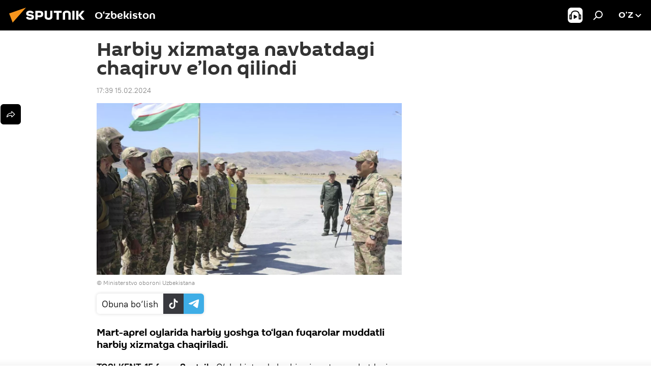

--- FILE ---
content_type: text/html; charset=utf-8
request_url: https://oz.sputniknews.uz/20240215/harbiy-xizmat-chaqiruv-42510539.html
body_size: 16321
content:
<!DOCTYPE html><html lang="uz" data-lang="uzb" data-charset="Uzbek-Latin" dir="ltr"><head prefix="og: http://ogp.me/ns# fb: http://ogp.me/ns/fb# article: http://ogp.me/ns/article#"><title>O‘zbekistonda harbiy xizmatga navbatdagi chaqiruv e’lon qilindi</title><meta name="description" content="Harbiy xizmatga yaroqli, shu jumladan, cheklovlar bilan yaroqli bo‘lgan hamda chaqirilish muddatini kechiktirish va chaqirilishdan ozod etilish huquqiga ega bo‘lmagan, biroq ushbu chaqiruv davrida O‘zbekiston Respublikasi Qurolli Kuchlari safiga chaqirilmaydigan fuqarolar safarbarlik chaqiruvi rezervi xizmatiga olinsin"><meta name="keywords" content="harbiy yoshga to‘lgan fuqarolar muddatli harbiy xizmat harbiy xizmatga chaqiruv armiya xizmat qilish"><meta http-equiv="X-UA-Compatible" content="IE=edge,chrome=1"><meta http-equiv="Content-Type" content="text/html; charset=utf-8"><meta name="robots" content="index, follow, max-image-preview:large"><meta name="viewport" content="width=device-width, initial-scale=1.0, maximum-scale=1.0, user-scalable=yes"><meta name="HandheldFriendly" content="true"><meta name="MobileOptimzied" content="width"><meta name="referrer" content="always"><meta name="format-detection" content="telephone=no"><meta name="format-detection" content="address=no"><link rel="alternate" type="application/rss+xml" href="https://oz.sputniknews.uz/export/rss2/archive/index.xml"><link rel="canonical" href="https://oz.sputniknews.uz/20240215/harbiy-xizmat-chaqiruv-42510539.html"><link rel="preload" as="image" href="https://cdn1.img.sputniknews.uz/img/07e6/08/15/27322290_67:0:1280:682_1920x0_80_0_0_684d3fed64d82621fcf33c3356ff6af2.jpg.webp" imagesrcset="https://cdn1.img.sputniknews.uz/img/07e6/08/15/27322290_67:0:1280:682_640x0_80_0_0_0d2e47e4dd6980eb68eca527b583cfad.jpg.webp 640w,https://cdn1.img.sputniknews.uz/img/07e6/08/15/27322290_67:0:1280:682_1280x0_80_0_0_78deb7acd735586bad1d2576a0448c6c.jpg.webp 1280w,https://cdn1.img.sputniknews.uz/img/07e6/08/15/27322290_67:0:1280:682_1920x0_80_0_0_684d3fed64d82621fcf33c3356ff6af2.jpg.webp 1920w"><link rel="preconnect" href="https://cdn1.img.sputniknews.uz/images/"><link rel="dns-prefetch" href="https://cdn1.img.sputniknews.uz/images/"><link rel="alternate" hreflang="uz-Cyrl" href="https://sputniknews.uz/20240215/harbiy-xizmat-chaqiruv-42510539.html"><link rel="alternate" hreflang="uz-Latn" href="https://oz.sputniknews.uz//20240215/harbiy-xizmat-chaqiruv-42510539.html"><link rel="alternate" hreflang="x-default" href="https://sputniknews.uz/20240215/harbiy-xizmat-chaqiruv-42510539.html"><link rel="apple-touch-icon" sizes="57x57" href="https://cdn1.img.sputniknews.uz/i/favicon/favicon-57x57.png"><link rel="apple-touch-icon" sizes="60x60" href="https://cdn1.img.sputniknews.uz/i/favicon/favicon-60x60.png"><link rel="apple-touch-icon" sizes="72x72" href="https://cdn1.img.sputniknews.uz/i/favicon/favicon-72x72.png"><link rel="apple-touch-icon" sizes="76x76" href="https://cdn1.img.sputniknews.uz/i/favicon/favicon-76x76.png"><link rel="apple-touch-icon" sizes="114x114" href="https://cdn1.img.sputniknews.uz/i/favicon/favicon-114x114.png"><link rel="apple-touch-icon" sizes="120x120" href="https://cdn1.img.sputniknews.uz/i/favicon/favicon-120x120.png"><link rel="apple-touch-icon" sizes="144x144" href="https://cdn1.img.sputniknews.uz/i/favicon/favicon-144x144.png"><link rel="apple-touch-icon" sizes="152x152" href="https://cdn1.img.sputniknews.uz/i/favicon/favicon-152x152.png"><link rel="apple-touch-icon" sizes="180x180" href="https://cdn1.img.sputniknews.uz/i/favicon/favicon-180x180.png"><link rel="icon" type="image/png" sizes="192x192" href="https://cdn1.img.sputniknews.uz/i/favicon/favicon-192x192.png"><link rel="icon" type="image/png" sizes="32x32" href="https://cdn1.img.sputniknews.uz/i/favicon/favicon-32x32.png"><link rel="icon" type="image/png" sizes="96x96" href="https://cdn1.img.sputniknews.uz/i/favicon/favicon-96x96.png"><link rel="icon" type="image/png" sizes="16x16" href="https://cdn1.img.sputniknews.uz/i/favicon/favicon-16x16.png"><link rel="manifest" href="/project_data/manifest.json?4"><meta name="msapplication-TileColor" content="#F4F4F4"><meta name="msapplication-TileImage" content="https://cdn1.img.sputniknews.uz/i/favicon/favicon-144x144.png"><meta name="theme-color" content="#F4F4F4"><link rel="shortcut icon" href="https://cdn1.img.sputniknews.uz/i/favicon/favicon.ico"><meta name="analytics:lang" content="uzb"><meta name="analytics:title" content="O‘zbekistonda harbiy xizmatga navbatdagi chaqiruv e’lon qilindi"><meta name="analytics:keyw" content="society, geo_zbekiston, keyword_arbijj, keyword_jangi_aror"><meta name="analytics:rubric" content=""><meta name="analytics:tags" content="Jamiyat, O‘zbekiston, harbiy, yangi qaror"><meta name="analytics:site_domain" content="oz.sputniknews.uz"><meta name="analytics:article_id" content="42510539"><meta name="analytics:url" content="https://oz.sputniknews.uz/20240215/harbiy-xizmat-chaqiruv-42510539.html"><meta name="analytics:p_ts" content="1708000740"><meta name="analytics:author" content="Sputnik O‘zbekiston"><meta name="analytics:isscroll" content="0"><meta property="og:url" content="https://oz.sputniknews.uz/20240215/harbiy-xizmat-chaqiruv-42510539.html"><meta property="og:title" content="Harbiy xizmatga navbatdagi chaqiruv e’lon qilindi"><meta property="og:description" content="Harbiy xizmatga yaroqli, shu jumladan, cheklovlar bilan yaroqli bo‘lgan hamda chaqirilish muddatini kechiktirish va chaqirilishdan ozod etilish huquqiga ega bo‘lmagan, biroq ushbu chaqiruv davrida O‘zbekiston Respublikasi Qurolli Kuchlari safiga chaqirilmaydigan fuqarolar safarbarlik chaqiruvi rezervi xizmatiga olinsin"><meta property="og:type" content="article"><meta property="og:site_name" content="Sputnik O‘zbekiston"><meta property="og:locale" content="uz_UZ"><meta property="og:image" content="https://cdn1.img.sputniknews.uz/img/07e6/08/15/27322290_67:0:1280:682_2072x0_60_0_0_86483b3aad110106e5efd748575592fd.jpg.webp"><meta property="og:image:width" content="2072"><meta name="relap-image" content="https://cdn1.img.sputniknews.uz/img/07e6/08/15/27322290_67:0:1280:682_2072x0_80_0_0_43911f8ed1e81b1f58539520d327c899.jpg.webp"><meta name="twitter:card" content="summary_large_image"><meta name="twitter:image" content="https://cdn1.img.sputniknews.uz/img/07e6/08/15/27322290_67:0:1280:682_2072x0_60_0_0_86483b3aad110106e5efd748575592fd.jpg.webp"><meta property="article:published_time" content="20240215T1739+0500"><meta property="article:author" content="Sputnik O‘zbekiston"><link rel="author" href="https://oz.sputniknews.uz"><meta property="article:section" content="Yangiliklar"><meta property="article:tag" content="Jamiyat"><meta property="article:tag" content="O‘zbekiston"><meta property="article:tag" content="harbiy"><meta property="article:tag" content="yangi qaror"><meta name="relap-entity-id" content="42510539"><link rel="amphtml" href="https://oz.sputniknews.uz/amp/20240215/harbiy-xizmat-chaqiruv-42510539.html"><link rel="preload" as="style" onload="this.onload=null;this.rel='stylesheet'" type="text/css" href="https://cdn1.img.sputniknews.uz/css/libs/fonts.min.css?911eb65935"><link rel="stylesheet" type="text/css" href="https://cdn1.img.sputniknews.uz/css/common.min.css?9149894256"><link rel="stylesheet" type="text/css" href="https://cdn1.img.sputniknews.uz/css/article.min.css?913fe17605"><script src="https://cdn1.img.sputniknews.uz/min/js/dist/head.js?9c9052ef3"></script><script data-iub-purposes="1">var _paq = _paq || []; (function() {var stackDomain = window.location.hostname.split('.').reverse();var domain = stackDomain[1] + '.' + stackDomain[0];_paq.push(['setCDNMask', new RegExp('cdn(\\w+).img.'+domain)]); _paq.push(['setSiteId', 'sputnik_uz']); _paq.push(['trackPageView']); _paq.push(['enableLinkTracking']); var d=document, g=d.createElement('script'), s=d.getElementsByTagName('script')[0]; g.type='text/javascript'; g.defer=true; g.async=true; g.src='//a.sputniknews.com/js/sputnik.js'; s.parentNode.insertBefore(g,s); } )();</script><script type="text/javascript" src="https://cdn1.img.sputniknews.uz/min/js/libs/banners/adfx.loader.bind.js?98d724fe2"></script><script>
                (window.yaContextCb = window.yaContextCb || []).push(() => {
                    replaceOriginalAdFoxMethods();
                    window.Ya.adfoxCode.hbCallbacks = window.Ya.adfoxCode.hbCallbacks || [];
                })
            </script><script>var endlessScrollFirst = 42510539; var endlessScrollUrl = '/services/article/infinity/'; var endlessScrollAlgorithm = ''; var endlessScrollQueue = [55435816, 55434686, 55434296, 55433328, 55432786, 55431677, 55431443, 55431030, 55430457, 55429157, 55428703, 55426403, 55425623, 55425229, 55424026];</script><script>var endlessScrollFirst = 42510539; var endlessScrollUrl = '/services/article/infinity/'; var endlessScrollAlgorithm = ''; var endlessScrollQueue = [55435816, 55434686, 55434296, 55433328, 55432786, 55431677, 55431443, 55431030, 55430457, 55429157, 55428703, 55426403, 55425623, 55425229, 55424026];</script></head><body id="body" data-ab="a" data-emoji="0" class="site_uz m-page-article "><div class="schema_org" itemscope="itemscope" itemtype="https://schema.org/WebSite"><meta itemprop="name" content="Sputnik O‘zbekiston"><meta itemprop="alternateName" content="Sputnik O‘zbekiston"><meta itemprop="description" content="Tezkor va rostgo‘y  mamlakat va jaxon yangiliklari haqida"><a itemprop="url" href="https://oz.sputniknews.uz" title="Sputnik O‘zbekiston"> </a><meta itemprop="image" content="https://oz.sputniknews.uz/i/logo/logo.png"></div><ul class="schema_org" itemscope="itemscope" itemtype="http://schema.org/BreadcrumbList"><li itemprop="itemListElement" itemscope="itemscope" itemtype="http://schema.org/ListItem"><meta itemprop="name" content="Sputnik O‘zbekiston"><meta itemprop="position" content="1"><meta itemprop="item" content="https://oz.sputniknews.uz"><a itemprop="url" href="https://oz.sputniknews.uz" title="Sputnik O‘zbekiston"> </a></li><li itemprop="itemListElement" itemscope="itemscope" itemtype="http://schema.org/ListItem"><meta itemprop="name" content="Yangiliklar"><meta itemprop="position" content="2"><meta itemprop="item" content="https://oz.sputniknews.uz/20240215/"><a itemprop="url" href="https://oz.sputniknews.uz/20240215/" title="Yangiliklar"> </a></li><li itemprop="itemListElement" itemscope="itemscope" itemtype="http://schema.org/ListItem"><meta itemprop="name" content="Harbiy xizmatga navbatdagi chaqiruv e’lon qilindi"><meta itemprop="position" content="3"><meta itemprop="item" content="https://oz.sputniknews.uz/20240215/harbiy-xizmat-chaqiruv-42510539.html"><a itemprop="url" href="https://oz.sputniknews.uz/20240215/harbiy-xizmat-chaqiruv-42510539.html" title="Harbiy xizmatga navbatdagi chaqiruv e’lon qilindi"> </a></li></ul><div class="container"><div class="banner m-before-header m-article-desktop" data-position="article_desktop_header" data-infinity="1"><aside class="banner__content"></aside></div><div class="banner m-before-header m-article-mobile" data-position="article_mobile_header" data-infinity="1"><aside class="banner__content"></aside></div></div><div class="page" id="page"><div id="alerts"><script type="text/template" id="alertAfterRegisterTemplate">
                    
                        <div class="auth-alert m-hidden" id="alertAfterRegister">
                            <div class="auth-alert__text">
                                <%- data.success_title %> <br />
                                <%- data.success_email_1 %>
                                <span class="m-email"></span>
                                <%- data.success_email_2 %>
                            </div>
                            <div class="auth-alert__btn">
                                <button class="form__btn m-min m-black confirmEmail">
                                    <%- data.send %>
                                </button>
                            </div>
                        </div>
                    
                </script><script type="text/template" id="alertAfterRegisterNotifyTemplate">
                    
                        <div class="auth-alert" id="alertAfterRegisterNotify">
                            <div class="auth-alert__text">
                                <%- data.golink_1 %>
                                <span class="m-email">
                                    <%- user.mail %>
                                </span>
                                <%- data.golink_2 %>
                            </div>
                            <% if (user.registerConfirmCount <= 2 ) {%>
                                <div class="auth-alert__btn">
                                    <button class="form__btn m-min m-black confirmEmail">
                                        <%- data.send %>
                                    </button>
                                </div>
                            <% } %>
                        </div>
                    
                </script></div><div class="anchor" id="anchor"><div class="header " id="header"><div class="m-relative"><div class="container m-header"><div class="header__wrap"><div class="header__name"><div class="header__logo"><a href="/" title="Sputnik O‘zbekiston"><svg xmlns="http://www.w3.org/2000/svg" width="176" height="44" viewBox="0 0 176 44" fill="none"><path class="chunk_1" fill-rule="evenodd" clip-rule="evenodd" d="M45.8073 18.3817C45.8073 19.5397 47.1661 19.8409 49.3281 20.0417C54.1074 20.4946 56.8251 21.9539 56.8461 25.3743C56.8461 28.7457 54.2802 30.9568 48.9989 30.9568C44.773 30.9568 42.1067 29.1496 41 26.5814L44.4695 24.5688C45.3754 25.9277 46.5334 27.0343 49.4005 27.0343C51.3127 27.0343 52.319 26.4296 52.319 25.5751C52.319 24.5665 51.6139 24.2163 48.3942 23.866C43.7037 23.3617 41.3899 22.0029 41.3899 18.5824C41.3899 15.9675 43.3511 13 48.9359 13C52.9611 13 55.6274 14.8095 56.4305 17.1746L53.1105 19.1358C53.0877 19.1012 53.0646 19.0657 53.041 19.0295C52.4828 18.1733 51.6672 16.9224 48.6744 16.9224C46.914 16.9224 45.8073 17.4758 45.8073 18.3817ZM67.4834 13.3526H59.5918V30.707H64.0279V26.0794H67.4484C72.1179 26.0794 75.0948 24.319 75.0948 19.6401C75.0854 15.3138 72.6199 13.3526 67.4834 13.3526ZM67.4834 22.206H64.0186V17.226H67.4834C69.8975 17.226 70.654 18.0291 70.654 19.6891C70.6587 21.6527 69.6524 22.206 67.4834 22.206ZM88.6994 24.7206C88.6994 26.2289 87.4924 27.0857 85.3794 27.0857C83.3178 27.0857 82.1597 26.2289 82.1597 24.7206V13.3526H77.7236V25.0264C77.7236 28.6477 80.7425 30.9615 85.4704 30.9615C89.9999 30.9615 93.1168 28.8601 93.1168 25.0264V13.3526H88.6808L88.6994 24.7206ZM136.583 13.3526H132.159V30.7023H136.583V13.3526ZM156.097 13.3526L149.215 21.9235L156.45 30.707H151.066L144.276 22.4559V30.707H139.85V13.3526H144.276V21.8021L151.066 13.3526H156.097ZM95.6874 17.226H101.221V30.707H105.648V17.226H111.181V13.3526H95.6874V17.226ZM113.49 18.7342C113.49 15.2134 116.458 13 121.085 13C125.715 13 128.888 15.0616 128.902 18.7342V30.707H124.466V18.935C124.466 17.6789 123.259 16.8734 121.146 16.8734C119.094 16.8734 117.926 17.6789 117.926 18.935V30.707H113.49V18.7342Z" fill="white"></path><path class="chunk_2" d="M41 7L14.8979 36.5862L8 18.431L41 7Z" fill="#F8961D"></path></svg></a></div><div class="header__project"><span class="header__project-title">O‘zbekiston</span></div></div><div class="header__controls" data-nosnippet=""><div class="share m-header" data-id="42510539" data-url="https://oz.sputniknews.uz/20240215/harbiy-xizmat-chaqiruv-42510539.html" data-title="Harbiy xizmatga navbatdagi chaqiruv e’lon qilindi"></div><div class="header__menu"><span class="header__menu-item header__menu-item-radioButton" id="radioButton" data-stream="https://nfw.ria.ru/flv/audio.aspx?ID=68862011&amp;type=mp3"><svg class="svg-icon"><use xmlns:xlink="http://www.w3.org/1999/xlink" xlink:href="/i/sprites/package/inline.svg?63#radio2"></use></svg></span><span class="header__menu-item" data-modal-open="search"><svg class="svg-icon"><use xmlns:xlink="http://www.w3.org/1999/xlink" xlink:href="/i/sprites/package/inline.svg?63#search"></use></svg></span></div><div class="switcher "><div class="switcher__label"><span class="switcher__title">o’z</span><span class="switcher__icon"><svg class="svg-icon"><use xmlns:xlink="http://www.w3.org/1999/xlink" xlink:href="/i/sprites/package/inline.svg?63#arrowDown"></use></svg></span></div><div class="switcher__dropdown"><div translate="no" class="notranslate"><div class="switcher__list"><a href="https://uz.sputniknews.ru" class="switcher__link"><span class="switcher__project">Sputnik Uzbekistan</span><span class="switcher__abbr" data-abbr="rus">rus</span></a><a href="https://sputniknews.uz/20240215/harbiy-xizmat-chaqiruv-42510539.html" class="switcher__link"><span class="switcher__project">Sputnik O‘zbekiston</span><span class="switcher__abbr" data-abbr="o‘zb">o‘zb</span></a><a href="https://oz.sputniknews.uz/" class="switcher__link m-selected"><span class="switcher__project">Sputnik Oʻzbekiston</span><span class="switcher__abbr" data-abbr="o’z">o’z</span><i class="switcher__accept"><svg class="svg-icon"><use xmlns:xlink="http://www.w3.org/1999/xlink" xlink:href="/i/sprites/package/inline.svg?63#ok"></use></svg></i></a></div></div></div></div></div></div></div></div></div></div><script>var GLOBAL = GLOBAL || {}; GLOBAL.translate = {}; GLOBAL.rtl = 0; GLOBAL.lang = "uzb"; GLOBAL.design = "uz"; GLOBAL.charset = "Uzbek-Latin"; GLOBAL.project = "sputnik_uz"; GLOBAL.htmlCache = 1; GLOBAL.translate.search = {}; GLOBAL.translate.search.notFound = "Hech narsa topilmadi"; GLOBAL.translate.search.stringLenght = "Qidirish uchun ko‘proq harf kiriting"; GLOBAL.www = "https://oz.sputniknews.uz"; GLOBAL.seo = {}; GLOBAL.seo.title = ""; GLOBAL.seo.keywords = ""; GLOBAL.seo.description = ""; GLOBAL.sock = {}; GLOBAL.sock.server = "https://cm.sputniknews.com/chat"; GLOBAL.sock.lang = "uzb"; GLOBAL.sock.project = "sputnik_uz"; GLOBAL.social = {}; GLOBAL.social.fbID = ""; GLOBAL.share = [ { name: 'vk', mobile: false },{ name: 'odnoklassniki', mobile: false },{ name: 'telegram', mobile: false },{ name: 'whatsapp', mobile: false },{ name: 'messenger', mobile: true },{ name: 'twitter', mobile: false } ]; GLOBAL.csrf_token = ''; GLOBAL.search = {}; GLOBAL.auth = {}; GLOBAL.auth.status = 'error'; GLOBAL.auth.provider = ''; GLOBAL.auth.twitter = '/id/twitter/request/'; GLOBAL.auth.facebook = '/id/facebook/request/'; GLOBAL.auth.vkontakte = '/id/vkontakte/request/'; GLOBAL.auth.google = '/id/google/request/'; GLOBAL.auth.ok = '/id/ok/request/'; GLOBAL.auth.apple = '/id/apple/request/'; GLOBAL.auth.moderator = ''; GLOBAL.user = {}; GLOBAL.user.id = ""; GLOBAL.user.emailActive = ""; GLOBAL.user.registerConfirmCount = 0; GLOBAL.article = GLOBAL.article || {}; GLOBAL.article.id = 42510539; GLOBAL.article.chat_expired = !!1; GLOBAL.chat = GLOBAL.chat || {}; GLOBAL.chat.show = !!1; GLOBAL.locale = {"convertDate":{"yesterday":"\u043a\u0435\u0447\u0430","hours":{"nominative":"%{s} \u0434\u0430\u049b\u0438\u049b\u0430 \u0430\u0432\u0432\u0430\u043b","genitive":"%{s} \u0434\u0430\u049b\u0438\u049b\u0430 \u043e\u043b\u0434\u0438\u043d"},"minutes":{"nominative":"%{s} \u0441\u043e\u0430\u0442 \u043e\u043b\u0434\u0438\u043d","genitive":"%{s} \u0441\u043e\u0430\u0442 \u043e\u043b\u0434\u0438\u043d"}},"js_templates":{"unread":"\u040e\u049b\u0438\u043b\u043c\u0430\u0433\u0430\u043d","you":"\u0421\u0438\u0437","author":"\u043c\u0443\u0430\u043b\u043b\u0438\u0444","report":"\u0428\u0438\u043a\u043e\u044f\u0442 \u049b\u0438\u043b\u0438\u0448","reply":"\u0416\u0430\u0432\u043e\u0431 \u049b\u0430\u0439\u0442\u0430\u0440\u0438\u0448","block":"\u0411\u043b\u043e\u043a\u043b\u0430\u0448","remove":"\u040e\u0447\u0438\u0440\u0438\u0448","closeall":"\u04b2\u0430\u043c\u043c\u0430\u0441\u0438\u043d\u0438 \u0451\u043f\u0438\u0448","notifications":"\u0411\u0438\u043b\u0434\u0438\u0440\u0438\u0448 \u0445\u0430\u0442\u0438","disable_twelve":"12 \u0441\u043e\u0430\u0442\u0433\u0430 \u045e\u0447\u0438\u0440\u0438\u0431 \u049b\u045e\u0439\u0438\u0448","new_message":"sputniknews-uz.com \u0434\u0430\u043d \u044f\u043d\u0433\u0438 \u0445\u0430\u0442","acc_block":"\u0410\u043a\u043a\u0430\u0443\u043d\u0442\u0438\u043d\u0433\u0438\u0437 \u0441\u0430\u0439\u0442 \u043c\u0430\u044a\u043c\u0443\u0440\u0438\u044f\u0442\u0438 \u0442\u043e\u043c\u043e\u043d\u0438\u0434\u0430\u043d \u0431\u043b\u043e\u043a\u043b\u0430\u043d\u0433\u0430\u043d","acc_unblock":"\u0410\u043a\u043a\u0430\u0443\u043d\u0442\u0438\u043d\u0433\u0438\u0437 \u0441\u0430\u0439\u0442 \u043c\u0430\u044a\u043c\u0443\u0440\u0438\u044f\u0442\u0438 \u0442\u043e\u043c\u043e\u043d\u0438\u0434\u0430\u043d \u0431\u043b\u043e\u043a\u0434\u0430\u043d \u0447\u0438\u049b\u0430\u0440\u0438\u043b\u0434\u0438","you_subscribe_1":"\u0421\u0438\u0437 ","you_subscribe_2":"\u043c\u0430\u0432\u0437\u0443\u0441\u0438\u0433\u0430 \u043e\u0431\u0443\u043d\u0430 \u0431\u045e\u043b\u0433\u0430\u043d\u0441\u0438\u0437. \u0428\u0430\u0445\u0441\u0438\u0439 \u043a\u0430\u0431\u0438\u043d\u0435\u0442\u0434\u0430 \u045e\u0437 \u043e\u0431\u0443\u043d\u0430\u043b\u0430\u0440\u0438\u043d\u0433\u0438\u0437\u043d\u0438 \u0431\u043e\u0448\u049b\u0430\u0440\u0438\u0448\u0438\u043d\u0433\u0438\u0437 \u043c\u0443\u043c\u043a\u0438\u043d","you_received_warning_1":"\u0421\u0438\u0437","you_received_warning_2":"\u043e\u0433\u043e\u04b3\u043b\u0430\u043d\u0442\u0438\u0440\u0438\u043b\u0434\u0438\u043d\u0433\u0438\u0437. \u0411\u043e\u0448\u049b\u0430\u043b\u0430\u0440 \u04b3\u0443\u0440\u043c\u0430\u0442 \u049b\u0438\u043b\u0438\u043d\u0433 \u0432\u0430 \u0438\u0437\u043e\u04b3 \u0451\u0437\u0438\u0448 \u049b\u043e\u0438\u0434\u0430\u043b\u0430\u0440\u0438\u043d\u0438 \u0431\u0443\u0437\u043c\u0430\u043d\u0433. \u0423\u0447\u0438\u043d\u0447\u0438 \u049b\u043e\u0438\u0434\u0430\u0431\u0443\u0437\u0430\u0440\u043b\u0438\u043a\u0434\u0430\u043d \u0441\u045e\u043d\u0433 12 \u0441\u043e\u0430\u0442\u0433\u0430 \u0431\u043b\u043e\u043a\u043b\u0430\u043d\u0430\u0441\u0438\u0437.","block_time":"\u0411\u043b\u043e\u043a\u043b\u0430\u0448 \u043c\u0443\u0434\u0434\u0430\u0442\u0438 ","hours":" \u0441\u043e\u0430\u0442","forever":"\u0431\u0430\u0442\u0430\u043c\u043e\u043c","feedback":"\u0411\u043e\u0493\u043b\u0430\u043d\u0438\u0448","my_subscriptions":"\u041e\u0431\u0443\u043d\u0430\u043b\u0430\u0440\u0438\u043c","rules":"\u041c\u0430\u049b\u043e\u043b\u0430\u043b\u0430\u0440\u0433\u0430 \u0438\u0437\u043e\u04b3 \u0451\u0437\u0438\u0448 \u049b\u043e\u0438\u0434\u0430\u043b\u0430\u0440\u0438","chat":"\u0427\u0430\u0442: ","chat_new_messages":"\u0427\u0430\u0442\u0434\u0430 \u044f\u043d\u0433\u0438 \u0445\u0430\u0431\u0430\u0440\u043b\u0430\u0440","chat_moder_remove_1":"\u0425\u0430\u0431\u0430\u0440\u0438\u043d\u0433\u0438\u0437 \u0441\u0430\u0439\u0442 \u043c\u0430\u044a\u043c\u0443\u0440\u0438\u044f\u0442\u0438 \u0442\u043e\u043c\u043e\u043d\u0438\u0434\u0430\u043d \u045e\u0447\u0438\u0440\u0438\u043b\u0434\u0438 ","chat_moder_remove_2":[],"chat_close_time_1":"\u0427\u0430\u0442\u0434\u0430 12 \u0441\u043e\u0430\u0442\u0434\u0430\u043d \u043e\u0440\u0442\u0438\u049b \u04b3\u0435\u0447 \u043a\u0438\u043c \u0451\u0437\u043c\u0430\u0434\u0438, \u0443 ","chat_close_time_2":" \u0441\u043e\u0430\u0442\u0434\u0430\u043d \u0441\u045e\u043d\u0433 \u0451\u043f\u0438\u043b\u0430\u0434\u0438","chat_new_emoji_1":"\u0425\u0430\u0442\u0438\u043d\u0433\u0438\u0437\u0433\u0430 \u044f\u043d\u0433\u0438 \u043c\u0443\u043d\u043e\u0441\u0430\u0431\u0430\u0442 \u0431\u0438\u043b\u0434\u0438\u0440\u0438\u043b\u0434\u0438 ","chat_new_emoji_2":[],"chat_message_reply_1":"\u0418\u0437\u043e\u04b3\u0438\u043d\u0433\u0438\u0437\u0433\u0430 ","chat_message_reply_2":" \u0422\u0430\u0448\u049b\u0438 \u04b3\u0430\u0432\u043e\u043b\u0430 \u043e\u0440\u049b\u0430\u043b\u0438 \u045e\u0442\u0438\u0448 ","emoji_1":"\u0401\u049b\u0434\u0438","emoji_2":"\u0425\u0430-\u0445\u0430","emoji_3":"\u0410\u0436\u0430\u0431\u043e","emoji_4":"\u041c\u0430\u044a\u044e\u0441","emoji_5":"\u0416\u0443\u0434\u0430 \u0451\u043c\u043e\u043d","emoji_6":"\u0401\u049b\u043c\u0430\u0434\u0438","site_subscribe_podcast":{"success":"\u0420\u0430\u04b3\u043c\u0430\u0442, \u0441\u0438\u0437 \u0442\u0430\u0440\u049b\u0430\u0442\u043c\u0430\u0433\u0430 \u043e\u0431\u0443\u043d\u0430 \u0431\u045e\u043b\u0434\u0438\u043d\u0433\u0438\u0437! \u0428\u0430\u0445\u0441\u0438\u0439 \u043a\u0430\u0431\u0438\u043d\u0435\u0442\u0434\u0430 \u043e\u0431\u0443\u043d\u0430\u043d\u0438 \u0441\u043e\u0437\u043b\u0430\u0448\u0438\u043d\u0433\u0438\u0437 \u0451\u043a\u0438 \u0431\u0435\u043a\u043e\u0440 \u049b\u0438\u043b\u0438\u0448\u0438\u043d\u0433\u0438\u0437 \u043c\u0443\u043c\u043a\u0438\u043d","subscribed":"\u0421\u0438\u0437 \u0430\u043b\u043b\u0430\u049b\u0430\u0447\u043e\u043d \u0443\u0448\u0431\u0443 \u0442\u0430\u0440\u049b\u0430\u0442\u043c\u0430\u0433\u0430 \u043e\u0431\u0443\u043d\u0430 \u0431\u045e\u043b\u0433\u0430\u043d\u0441\u0438\u0437.","error":[]}},"smartcaptcha":{"site_key":"ysc1_Zf0zfLRI3tRHYHJpbX6EjjBcG1AhG9LV0dmZQfJu8ba04c1b"}}; GLOBAL = {...GLOBAL, ...{"subscribe":{"email":"\u041f\u043e\u0447\u0442\u0430 \u043c\u0430\u043d\u0437\u0438\u043b\u0438\u043d\u0433\u0438\u0437","button":"\u041e\u0431\u0443\u043d\u0430 \u0431\u045e\u043b\u0438\u0448","send":"\u0420\u0430\u04b3\u043c\u0430\u0442, \u0441\u0438\u0437\u0433\u0430 \u043e\u0431\u0443\u043d\u0430\u043d\u0433\u0438\u0437\u043d\u0438 \u0442\u0430\u0441\u0434\u0438\u049b\u043b\u0430\u0448 \u0443\u0447\u0443\u043d \u04b3\u0430\u0432\u043e\u043b\u0430 \u0431\u0438\u043b\u0430\u043d \u0445\u0430\u0431\u0430\u0440 \u044e\u0431\u043e\u0440\u0438\u043b\u0434\u0438","subscribe":"\u0420\u0430\u04b3\u043c\u0430\u0442, \u0441\u0438\u0437 \u0442\u0430\u0440\u049b\u0430\u0442\u043c\u0430\u0433\u0430 \u043e\u0431\u0443\u043d\u0430 \u0431\u045e\u043b\u0434\u0438\u043d\u0433\u0438\u0437! \u0428\u0430\u0445\u0441\u0438\u0439 \u043a\u0430\u0431\u0438\u043d\u0435\u0442\u0434\u0430 \u043e\u0431\u0443\u043d\u0430\u043d\u0438 \u0441\u043e\u0437\u043b\u0430\u0448\u0438\u043d\u0433\u0438\u0437 \u0451\u043a\u0438 \u0431\u0435\u043a\u043e\u0440 \u049b\u0438\u043b\u0438\u0448\u0438\u043d\u0433\u0438\u0437 \u043c\u0443\u043c\u043a\u0438\u043d","confirm":"\u0421\u0438\u0437 \u0430\u043b\u043b\u0430\u049b\u0430\u0447\u043e\u043d \u0443\u0448\u0431\u0443 \u0442\u0430\u0440\u049b\u0430\u0442\u043c\u0430\u0433\u0430 \u043e\u0431\u0443\u043d\u0430 \u0431\u045e\u043b\u0433\u0430\u043d\u0441\u0438\u0437","registration":{"@attributes":{"button":"\u0420\u045e\u0439\u0445\u0430\u0442\u0434\u0430\u043d \u045e\u0442\u0438\u0448"}}}}}; GLOBAL.js = {}; GLOBAL.js.videoplayer = "https://cdn1.img.sputniknews.uz/min/js/dist/videoplayer.js?9651130d6"; GLOBAL.userpic = "/userpic/"; GLOBAL.gmt = ""; GLOBAL.tz = "+0500"; GLOBAL.projectList = [ { title: 'Xalqaro', country: [ { title: 'Inglizcha', url: 'https://sputnikglobe.com', flag: 'flags-INT', lang: 'International', lang2: 'English' }, ] }, { title: 'Yaqin Sharq', country: [ { title: 'Arabcha', url: 'https://sarabic.ae/', flag: 'flags-INT', lang: 'Sputnik عربي', lang2: 'Arabic' }, { title: 'Turkcha', url: 'https://anlatilaninotesi.com.tr/', flag: 'flags-TUR', lang: 'Türkiye', lang2: 'Türkçe' }, { title: 'Forscha', url: 'https://spnfa.ir/', flag: 'flags-INT', lang: 'Sputnik ایران', lang2: 'Persian' }, { title: 'Dari', url: 'https://sputnik.af/', flag: 'flags-INT', lang: 'Sputnik افغانستان', lang2: 'Dari' }, ] }, { title: 'Lotin Amerikasi', country: [ { title: 'Ispancha', url: 'https://noticiaslatam.lat/', flag: 'flags-INT', lang: 'Mundo', lang2: 'Español' }, { title: 'Portugalcha', url: 'https://noticiabrasil.net.br/', flag: 'flags-BRA', lang: 'Brasil', lang2: 'Português' }, ] }, { title: 'Janubiy Osiyo', country: [ { title: 'Hindcha', url: 'https://hindi.sputniknews.in', flag: 'flags-IND', lang: 'भारत', lang2: 'हिंदी' }, { title: 'Inglizcha', url: 'https://sputniknews.in', flag: 'flags-IND', lang: 'India', lang2: 'English' }, ] }, { title: 'Sharqiy va Janubi-Sharqiy Osiyo', country: [ { title: 'Vyetnamcha', url: 'https://kevesko.vn/', flag: 'flags-VNM', lang: 'Việt Nam', lang2: 'Tiếng Việt' }, { title: 'Yaponcha', url: 'https://sputniknews.jp/', flag: 'flags-JPN', lang: '日本', lang2: '日本語' }, { title: 'Xitoycha', url: 'https://sputniknews.cn/', flag: 'flags-CHN', lang: '中国', lang2: '中文' }, ] }, { title: 'Markaziy Osiyo', country: [ { title: 'Qozoqcha', url: 'https://sputnik.kz/', flag: 'flags-KAZ', lang: 'Qazaqstan', lang2: 'Qazaq tіlі' }, { title: 'Qirg‘izcha', url: 'https://sputnik.kg/', flag: 'flags-KGZ', lang: 'Kirgizstan', lang2: 'Kirgizcha' }, { title: 'O‘zbekcha', url: 'https://oz.sputniknews.uz/', flag: 'flags-UZB', lang: 'Oʻzbekiston', lang2: 'O‘zbekcha' }, { title: 'Tojikcha', url: 'https://sputnik.tj/', flag: 'flags-TJK', lang: 'Toҷikiston', lang2: 'Toҷikӣ' }, ] }, { title: 'Afrika', country: [ { title: 'Fransuzcha', url: 'https://fr.sputniknews.africa/', flag: 'flags-INT', lang: 'Afrique', lang2: 'Français' }, { title: 'Inglizcha', url: 'https://en.sputniknews.africa', flag: 'flags-INT', lang: 'Africa', lang2: 'English' }, ] }, { title: 'Kavkazorti', country: [ { title: 'Armancha', url: 'https://arm.sputniknews.ru/', flag: 'flags-ARM', lang: 'Արմենիա', lang2: 'Հայերեն' }, { title: 'Abxazcha', url: 'https://sputnik-abkhazia.info/', flag: 'flags-ABH', lang: 'Aҧsni', lang2: 'Aҧsishәala' }, { title: 'Osetincha', url: 'https://sputnik-ossetia.com/', flag: 'flags-OST', lang: 'Xussar Iriston', lang2: 'Ironau' }, { title: 'Gruzincha', url: 'https://sputnik-georgia.com/', flag: 'flags-GEO', lang: 'საქართველო', lang2: 'ქართული' }, { title: 'Ozarbayjoncha', url: 'https://sputnik.az/', flag: 'flags-AZE', lang: 'Azərbaycan', lang2: 'Azərbaycanca' }, ] }, { title: 'Yevropa', country: [ { title: 'Serbcha', url: 'https://sputnikportal.rs/', flag: 'flags-SRB', lang: 'Srbija', lang2: 'Srpski' }, { title: 'Ruscha', url: 'https://lv.sputniknews.ru/', flag: 'flags-LVA', lang: 'Latvija', lang2: 'Russkiy' }, { title: 'Ruscha', url: 'https://lt.sputniknews.ru/', flag: 'flags-LTU', lang: 'Lietuva', lang2: 'Russkiy' }, { title: 'Moldavancha', url: 'https://md.sputniknews.com/', flag: 'flags-MDA', lang: 'Moldova', lang2: 'Moldovenească' }, { title: 'Beloruscha', url: 'https://bel.sputnik.by/', flag: 'flags-BLR', lang: 'Belarus', lang2: 'Belaruski' } ] }, ];</script><div class="wrapper" id="endless" data-infinity-max-count="2"><div class="endless__item " data-infinity="1" data-supertag="0" data-remove-fat="0" data-advertisement-project="0" data-remove-advertisement="0" data-id="42510539" data-date="20240215" data-endless="1" data-domain="oz.sputniknews.uz" data-project="sputnik_uz" data-url="/20240215/harbiy-xizmat-chaqiruv-42510539.html" data-full-url="https://oz.sputniknews.uz/20240215/harbiy-xizmat-chaqiruv-42510539.html" data-title="Harbiy xizmatga navbatdagi chaqiruv e’lon qilindi" data-published="2024-02-15T17:39+0500" data-text-length="973" data-keywords="jamiyat, o‘zbekiston, harbiy, yangi qaror" data-author="Sputnik O‘zbekiston" data-analytics-keyw="society, geo_zbekiston, keyword_arbijj, keyword_jangi_aror" data-analytics-rubric="" data-analytics-tags="Jamiyat, O‘zbekiston, harbiy, yangi qaror" data-article-show="" data-chat-expired="" data-pts="1708000740" data-article-type="article" data-is-scroll="1" data-head-title="Harbiy xizmatga navbatdagi chaqiruv e’lon qilindi - Sputnik O‘zbekiston, 15.02.2024"><div class="container m-content"><div class="layout"><div class="article "><div class="article__meta" itemscope="" itemtype="https://schema.org/Article"><div itemprop="mainEntityOfPage">https://oz.sputniknews.uz/20240215/harbiy-xizmat-chaqiruv-42510539.html</div><a itemprop="url" href="https://oz.sputniknews.uz/20240215/harbiy-xizmat-chaqiruv-42510539.html" title="Harbiy xizmatga navbatdagi chaqiruv e’lon qilindi"></a><div itemprop="headline">Harbiy xizmatga navbatdagi chaqiruv e’lon qilindi</div><div itemprop="name">Harbiy xizmatga navbatdagi chaqiruv e’lon qilindi</div><div itemprop="alternateName">Sputnik O‘zbekiston</div><div itemprop="description">Harbiy xizmatga yaroqli, shu jumladan, cheklovlar bilan yaroqli bo‘lgan hamda chaqirilish muddatini kechiktirish va chaqirilishdan ozod etilish huquqiga ega bo‘lmagan, biroq ushbu chaqiruv davrida O‘zbekiston Respublikasi Qurolli Kuchlari safiga chaqirilmaydigan fuqarolar safarbarlik chaqiruvi rezervi xizmatiga olinsin</div><div itemprop="datePublished">2024-02-15T17:39+0500</div><div itemprop="dateCreated">2024-02-15T17:39+0500</div><div itemprop="dateModified">2024-02-15T17:39+0500</div><div itemprop="articleSection">jamiyat</div><div itemprop="articleSection">o‘zbekiston</div><div itemprop="articleSection">harbiy</div><div itemprop="articleSection">yangi qaror</div><div itemprop="associatedMedia">https://cdn1.img.sputniknews.uz/img/07e6/08/15/27322290_67:0:1280:682_1920x0_80_0_0_684d3fed64d82621fcf33c3356ff6af2.jpg.webp</div><div itemprop="articleBody">TOShKENT, 15 fev — Sputnik. O‘zbekistonda harbiy xizmatga navbatdagi chaqiruv e’lon qilindi. Unga ko‘ra, mart-aprel oylarida harbiy yoshga to‘lgan fuqarolar muddatli harbiy xizmatga chaqiriladi.Prezident tomonidan imzolangan qarorga ko‘ra, 2024-yilning mart-aprel oylarida muddatli harbiy xizmatni kechiktirish va ozod qilish huquqiga ega bo‘lmagan harbiy yoshga to‘lgan fuqarolar muddatli harbiy xizmatga chaqiriladi.Muddatli harbiy xizmatga yangidan chaqirilgan fuqarolar harbiy qismlarga tantanali kuzatiladi. Rezervga bo‘shatilganlar esa yashash joylarida tantanali ravishda kutib olinadi.Hujjatda, shuningdek, ularni ish joylari bilan ta’minlash ishlari izchil davom ettirilishi qayd etilgan. </div><div itemprop="contentLocation">o‘zbekiston</div><div itemprop="copyrightHolder" itemscope="" itemtype="http://schema.org/Organization"><div itemprop="name">Sputnik O‘zbekiston</div><a itemprop="url" href="https://oz.sputniknews.uz" title="Sputnik O‘zbekiston"> </a><div itemprop="email">info@sputniknews-uz.com</div><div itemprop="telephone">+74956456601</div><div itemprop="legalName">MIA „Rossiya Segodnya“</div><a itemprop="sameAs" href="https://vk.ru/sputnikuzb"> </a><a itemprop="sameAs" href="https://t.me/sputnik_lotin"> </a><a itemprop="sameAs" href="https://ok.ru/group/59786387062839"> </a><a itemprop="sameAs" href="https://t.me/sputnik_lotin"> </a><div itemprop="logo" itemscope="" itemtype="https://schema.org/ImageObject"><a itemprop="url" href="https://oz.sputniknews.uz/i/logo/logo.png" title="Sputnik O‘zbekiston"> </a><a itemprop="contentUrl" href="https://oz.sputniknews.uz/i/logo/logo.png" title="Sputnik O‘zbekiston"> </a><div itemprop="width">252</div><div itemprop="height">60</div></div></div><div itemprop="copyrightYear">2024</div><div itemprop="creator" itemscope="" itemtype="http://schema.org/Organization"><div itemprop="name">Sputnik O‘zbekiston</div><a itemprop="url" href="https://oz.sputniknews.uz" title="Sputnik O‘zbekiston"> </a><div itemprop="email">info@sputniknews-uz.com</div><div itemprop="telephone">+74956456601</div><div itemprop="legalName">MIA „Rossiya Segodnya“</div><a itemprop="sameAs" href="https://vk.ru/sputnikuzb"> </a><a itemprop="sameAs" href="https://t.me/sputnik_lotin"> </a><a itemprop="sameAs" href="https://ok.ru/group/59786387062839"> </a><a itemprop="sameAs" href="https://t.me/sputnik_lotin"> </a><div itemprop="logo" itemscope="" itemtype="https://schema.org/ImageObject"><a itemprop="url" href="https://oz.sputniknews.uz/i/logo/logo.png" title="Sputnik O‘zbekiston"> </a><a itemprop="contentUrl" href="https://oz.sputniknews.uz/i/logo/logo.png" title="Sputnik O‘zbekiston"> </a><div itemprop="width">252</div><div itemprop="height">60</div></div></div><div itemprop="genre">Yangiliklar</div><div itemprop="inLanguage">uz_UZ</div><div itemprop="sourceOrganization" itemscope="" itemtype="http://schema.org/Organization"><div itemprop="name">Sputnik O‘zbekiston</div><a itemprop="url" href="https://oz.sputniknews.uz" title="Sputnik O‘zbekiston"> </a><div itemprop="email">info@sputniknews-uz.com</div><div itemprop="telephone">+74956456601</div><div itemprop="legalName">MIA „Rossiya Segodnya“</div><a itemprop="sameAs" href="https://vk.ru/sputnikuzb"> </a><a itemprop="sameAs" href="https://t.me/sputnik_lotin"> </a><a itemprop="sameAs" href="https://ok.ru/group/59786387062839"> </a><a itemprop="sameAs" href="https://t.me/sputnik_lotin"> </a><div itemprop="logo" itemscope="" itemtype="https://schema.org/ImageObject"><a itemprop="url" href="https://oz.sputniknews.uz/i/logo/logo.png" title="Sputnik O‘zbekiston"> </a><a itemprop="contentUrl" href="https://oz.sputniknews.uz/i/logo/logo.png" title="Sputnik O‘zbekiston"> </a><div itemprop="width">252</div><div itemprop="height">60</div></div></div><div itemprop="image" itemscope="" itemtype="https://schema.org/ImageObject"><a itemprop="url" href="https://cdn1.img.sputniknews.uz/img/07e6/08/15/27322290_67:0:1280:682_1920x0_80_0_0_684d3fed64d82621fcf33c3356ff6af2.jpg.webp" title='Konkurs "Master-orujeynik"'></a><a itemprop="contentUrl" href="https://cdn1.img.sputniknews.uz/img/07e6/08/15/27322290_67:0:1280:682_1920x0_80_0_0_684d3fed64d82621fcf33c3356ff6af2.jpg.webp" title='Konkurs "Master-orujeynik"'></a><div itemprop="width">1920</div><div itemprop="height">1080</div><div itemprop="representativeOfPage">true</div></div><a itemprop="thumbnailUrl" href="https://cdn1.img.sputniknews.uz/img/07e6/08/15/27322290_67:0:1280:682_1920x0_80_0_0_684d3fed64d82621fcf33c3356ff6af2.jpg.webp"></a><div itemprop="image" itemscope="" itemtype="https://schema.org/ImageObject"><a itemprop="url" href="https://cdn1.img.sputniknews.uz/img/07e6/08/15/27322290_346:0:1254:681_1920x0_80_0_0_bedc4bfe2584b84c88e9c45f399494d9.jpg.webp" title='Konkurs "Master-orujeynik"'></a><a itemprop="contentUrl" href="https://cdn1.img.sputniknews.uz/img/07e6/08/15/27322290_346:0:1254:681_1920x0_80_0_0_bedc4bfe2584b84c88e9c45f399494d9.jpg.webp" title='Konkurs "Master-orujeynik"'></a><div itemprop="width">1920</div><div itemprop="height">1440</div><div itemprop="representativeOfPage">true</div></div><a itemprop="thumbnailUrl" href="https://cdn1.img.sputniknews.uz/img/07e6/08/15/27322290_346:0:1254:681_1920x0_80_0_0_bedc4bfe2584b84c88e9c45f399494d9.jpg.webp">https://cdn1.img.sputniknews.uz/img/07e6/08/15/27322290_346:0:1254:681_1920x0_80_0_0_bedc4bfe2584b84c88e9c45f399494d9.jpg.webp</a><div itemprop="image" itemscope="" itemtype="https://schema.org/ImageObject"><a itemprop="url" href="https://cdn1.img.sputniknews.uz/img/07e6/08/15/27322290_0:0:773:773_1920x0_80_0_0_37e1f0df81305419ca751a33d5c9982b.jpg.webp" title='Konkurs "Master-orujeynik"'></a><a itemprop="contentUrl" href="https://cdn1.img.sputniknews.uz/img/07e6/08/15/27322290_0:0:773:773_1920x0_80_0_0_37e1f0df81305419ca751a33d5c9982b.jpg.webp" title='Konkurs "Master-orujeynik"'></a><div itemprop="width">1920</div><div itemprop="height">1920</div><div itemprop="representativeOfPage">true</div></div><a itemprop="thumbnailUrl" href="https://cdn1.img.sputniknews.uz/img/07e6/08/15/27322290_0:0:773:773_1920x0_80_0_0_37e1f0df81305419ca751a33d5c9982b.jpg.webp" title='Konkurs "Master-orujeynik"'></a><div itemprop="publisher" itemscope="" itemtype="http://schema.org/Organization"><div itemprop="name">Sputnik O‘zbekiston</div><a itemprop="url" href="https://oz.sputniknews.uz" title="Sputnik O‘zbekiston"> </a><div itemprop="email">info@sputniknews-uz.com</div><div itemprop="telephone">+74956456601</div><div itemprop="legalName">MIA „Rossiya Segodnya“</div><a itemprop="sameAs" href="https://vk.ru/sputnikuzb"> </a><a itemprop="sameAs" href="https://t.me/sputnik_lotin"> </a><a itemprop="sameAs" href="https://ok.ru/group/59786387062839"> </a><a itemprop="sameAs" href="https://t.me/sputnik_lotin"> </a><div itemprop="logo" itemscope="" itemtype="https://schema.org/ImageObject"><a itemprop="url" href="https://oz.sputniknews.uz/i/logo/logo.png" title="Sputnik O‘zbekiston"> </a><a itemprop="contentUrl" href="https://oz.sputniknews.uz/i/logo/logo.png" title="Sputnik O‘zbekiston"> </a><div itemprop="width">252</div><div itemprop="height">60</div></div></div><div itemprop="author" itemscope="" itemtype="https://schema.org/Person"><div itemprop="name">Sputnik O‘zbekiston</div></div><div itemprop="keywords">harbiy yoshga to‘lgan fuqarolar muddatli harbiy xizmat harbiy xizmatga chaqiruv armiya xizmat qilish</div><div itemprop="about" itemscope="" itemtype="https://schema.org/Thing"><div itemprop="name">harbiy yoshga to‘lgan fuqarolar muddatli harbiy xizmat harbiy xizmatga chaqiruv armiya xizmat qilish</div></div></div><div class="article__header"><h1 class="article__title">Harbiy xizmatga navbatdagi chaqiruv e’lon qilindi</h1><div class="article__info " data-nosnippet=""><div class="article__info-date"><a href="/20240215/" class="" title="Yangiliklar arxivi" data-unixtime="1708000740">17:39 15.02.2024</a> </div><div class="article__view" data-id="42510539"></div></div><div class="article__announce"><div class="media" data-media-tipe="ar16x9"><div class="media__size"><div class="photoview__open" data-photoview-group="42510539" data-photoview-src="https://cdn1.img.sputniknews.uz/img/07e6/08/15/27322290_161:0:1280:683_1440x900_80_0_1_12aa30bdef9c1678f37ff2c7f9b96003.jpg.webp?source-sid=min_oboroni_uzb" data-photoview-image-id="27322131" data-photoview-sharelink="https://oz.sputniknews.uz/20240215/harbiy-xizmat-chaqiruv-42510539.html?share-img=27322131"><noindex><div class="photoview__open-info"><span class="photoview__copyright">© Ministerstvo oboroni Uzbekistana</span><span class="photoview__ext-link"></span><span class="photoview__desc-text">Slujba v armii. Arxivnoe foto</span></div></noindex><img media-type="ar16x9" data-source-sid="min_oboroni_uzb" alt="Slujba v armii. Arxivnoe foto - Sputnik O‘zbekiston, 1920, 15.02.2024" title="Slujba v armii. Arxivnoe foto" src="https://cdn1.img.sputniknews.uz/img/07e6/08/15/27322290_67:0:1280:682_1920x0_80_0_0_684d3fed64d82621fcf33c3356ff6af2.jpg.webp" decoding="async" width="1920" height="1080" srcset="https://cdn1.img.sputniknews.uz/img/07e6/08/15/27322290_67:0:1280:682_640x0_80_0_0_0d2e47e4dd6980eb68eca527b583cfad.jpg.webp 640w,https://cdn1.img.sputniknews.uz/img/07e6/08/15/27322290_67:0:1280:682_1280x0_80_0_0_78deb7acd735586bad1d2576a0448c6c.jpg.webp 1280w,https://cdn1.img.sputniknews.uz/img/07e6/08/15/27322290_67:0:1280:682_1920x0_80_0_0_684d3fed64d82621fcf33c3356ff6af2.jpg.webp 1920w"><script type="application/ld+json">
                    {
                        "@context": "http://schema.org",
                        "@type": "ImageObject",
                        "url": "https://cdn1.img.sputniknews.uz/img/07e6/08/15/27322290_67:0:1280:682_640x0_80_0_0_0d2e47e4dd6980eb68eca527b583cfad.jpg.webp",
                        
                            "thumbnail": [
                                
                                    {
                                        "@type": "ImageObject",
                                        "url": "https://cdn1.img.sputniknews.uz/img/07e6/08/15/27322290_67:0:1280:682_640x0_80_0_0_0d2e47e4dd6980eb68eca527b583cfad.jpg.webp",
                                        "image": "https://cdn1.img.sputniknews.uz/img/07e6/08/15/27322290_67:0:1280:682_640x0_80_0_0_0d2e47e4dd6980eb68eca527b583cfad.jpg.webp"
                                    },
                                    {
                                        "@type": "ImageObject",
                                        "url": "https://cdn1.img.sputniknews.uz/img/07e6/08/15/27322290_346:0:1254:681_640x0_80_0_0_36b72fbf3d9d88f6da7dab1c95851deb.jpg.webp",
                                        "image": "https://cdn1.img.sputniknews.uz/img/07e6/08/15/27322290_346:0:1254:681_640x0_80_0_0_36b72fbf3d9d88f6da7dab1c95851deb.jpg.webp"
                                    },
                                    {
                                        "@type": "ImageObject",
                                        "url": "https://cdn1.img.sputniknews.uz/img/07e6/08/15/27322290_0:0:773:773_640x0_80_0_0_ed2c69c57e7521b300d610f75825bdb3.jpg.webp",
                                        "image": "https://cdn1.img.sputniknews.uz/img/07e6/08/15/27322290_0:0:773:773_640x0_80_0_0_ed2c69c57e7521b300d610f75825bdb3.jpg.webp"
                                    }
                                
                            ],
                        
                        "width": 640,
                            "height": 360
                    }
                </script><script type="application/ld+json">
                    {
                        "@context": "http://schema.org",
                        "@type": "ImageObject",
                        "url": "https://cdn1.img.sputniknews.uz/img/07e6/08/15/27322290_67:0:1280:682_1280x0_80_0_0_78deb7acd735586bad1d2576a0448c6c.jpg.webp",
                        
                            "thumbnail": [
                                
                                    {
                                        "@type": "ImageObject",
                                        "url": "https://cdn1.img.sputniknews.uz/img/07e6/08/15/27322290_67:0:1280:682_1280x0_80_0_0_78deb7acd735586bad1d2576a0448c6c.jpg.webp",
                                        "image": "https://cdn1.img.sputniknews.uz/img/07e6/08/15/27322290_67:0:1280:682_1280x0_80_0_0_78deb7acd735586bad1d2576a0448c6c.jpg.webp"
                                    },
                                    {
                                        "@type": "ImageObject",
                                        "url": "https://cdn1.img.sputniknews.uz/img/07e6/08/15/27322290_346:0:1254:681_1280x0_80_0_0_827545db8fb3194e9a481cd73910ee5f.jpg.webp",
                                        "image": "https://cdn1.img.sputniknews.uz/img/07e6/08/15/27322290_346:0:1254:681_1280x0_80_0_0_827545db8fb3194e9a481cd73910ee5f.jpg.webp"
                                    },
                                    {
                                        "@type": "ImageObject",
                                        "url": "https://cdn1.img.sputniknews.uz/img/07e6/08/15/27322290_0:0:773:773_1280x0_80_0_0_7dcb272b80d06313d2fbcef135b2e959.jpg.webp",
                                        "image": "https://cdn1.img.sputniknews.uz/img/07e6/08/15/27322290_0:0:773:773_1280x0_80_0_0_7dcb272b80d06313d2fbcef135b2e959.jpg.webp"
                                    }
                                
                            ],
                        
                        "width": 1280,
                            "height": 720
                    }
                </script><script type="application/ld+json">
                    {
                        "@context": "http://schema.org",
                        "@type": "ImageObject",
                        "url": "https://cdn1.img.sputniknews.uz/img/07e6/08/15/27322290_67:0:1280:682_1920x0_80_0_0_684d3fed64d82621fcf33c3356ff6af2.jpg.webp",
                        
                            "thumbnail": [
                                
                                    {
                                        "@type": "ImageObject",
                                        "url": "https://cdn1.img.sputniknews.uz/img/07e6/08/15/27322290_67:0:1280:682_1920x0_80_0_0_684d3fed64d82621fcf33c3356ff6af2.jpg.webp",
                                        "image": "https://cdn1.img.sputniknews.uz/img/07e6/08/15/27322290_67:0:1280:682_1920x0_80_0_0_684d3fed64d82621fcf33c3356ff6af2.jpg.webp"
                                    },
                                    {
                                        "@type": "ImageObject",
                                        "url": "https://cdn1.img.sputniknews.uz/img/07e6/08/15/27322290_346:0:1254:681_1920x0_80_0_0_bedc4bfe2584b84c88e9c45f399494d9.jpg.webp",
                                        "image": "https://cdn1.img.sputniknews.uz/img/07e6/08/15/27322290_346:0:1254:681_1920x0_80_0_0_bedc4bfe2584b84c88e9c45f399494d9.jpg.webp"
                                    },
                                    {
                                        "@type": "ImageObject",
                                        "url": "https://cdn1.img.sputniknews.uz/img/07e6/08/15/27322290_0:0:773:773_1920x0_80_0_0_37e1f0df81305419ca751a33d5c9982b.jpg.webp",
                                        "image": "https://cdn1.img.sputniknews.uz/img/07e6/08/15/27322290_0:0:773:773_1920x0_80_0_0_37e1f0df81305419ca751a33d5c9982b.jpg.webp"
                                    }
                                
                            ],
                        
                        "width": 1920,
                            "height": 1080
                    }
                </script></div></div><div class="media__copyright " data-nosnippet=""><div class="media__copyright-item m-copyright">© Ministerstvo oboroni Uzbekistana</div></div></div></div><div class="article__news-services-subscribe" data-modal-open="subscribe"><span class="article__news-services-subscribe-label">Obuna bo‘lish</span><ul class="article__news-services-subscribe-list"><li class="article__news-services-subscribe-item social-service" title="TikTok" data-name="tiktok"><svg class="svg-icon"><use xmlns:xlink="http://www.w3.org/1999/xlink" xlink:href="/i/sprites/package/inline.svg?63#tiktok"></use></svg></li><li class="article__news-services-subscribe-item social-service" title="Telegram" data-name="telegram"><svg class="svg-icon"><use xmlns:xlink="http://www.w3.org/1999/xlink" xlink:href="/i/sprites/package/inline.svg?63#telegram"></use></svg></li></ul></div><div class="article__announce-text">Mart-aprel oylarida harbiy yoshga to‘lgan fuqarolar muddatli harbiy xizmatga chaqiriladi.</div></div><div class="article__body"><div class="article__block" data-type="text"><div class="article__text"><strong>TOShKENT, 15 fev — Sputnik. </strong>O‘zbekistonda harbiy xizmatga navbatdagi chaqiruv e’lon qilindi. Unga ko‘ra, mart-aprel oylarida harbiy yoshga to‘lgan fuqarolar muddatli harbiy <a href="https://lex.uz/pdfs/6798681" target="_blank">xizmatga chaqiriladi.</a></div></div><div class="article__block" data-type="text"><div class="article__text">Prezident tomonidan imzolangan qarorga ko‘ra, 2024-yilning mart-aprel oylarida muddatli harbiy xizmatni kechiktirish va ozod qilish huquqiga ega bo‘lmagan harbiy yoshga to‘lgan fuqarolar muddatli harbiy xizmatga chaqiriladi.</div></div><div class="article__block" data-type="quote"><div class="article__quote"><div class="article__quote-bg"><svg class="svg-icon"><use xmlns:xlink="http://www.w3.org/1999/xlink" xlink:href="/i/sprites/package/inline.svg?63#quotes"></use></svg><div class="article__quote-bg-line"></div></div><div class="article__quote-text"><p>“Harbiy xizmatga yaroqli, shu jumladan, cheklovlar bilan yaroqli bo‘lgan hamda chaqirilish muddatini kechiktirish va chaqirilishdan ozod etilish huquqiga ega bo‘lmagan, biroq ushbu chaqiruv davrida O‘zbekiston Respublikasi Qurolli Kuchlari safiga chaqirilmaydigan fuqarolar safarbarlik chaqiruvi rezervi xizmatiga olinsin”, — deyiladi hujjat matnida.</p></div><div class="article__quote-info"><div class="elem-info"><div class="elem-info__share"><div class="share" data-id="42510539" data-url="https://oz.sputniknews.uz/20240215/harbiy-xizmat-chaqiruv-42510539.html?share-block=42512092" data-title="“Harbiy xizmatga yaroqli, shu jumladan, cheklovlar bilan yaroqli bo‘lgan hamda chaqirilish muddatini kechiktirish va chaqirilishdan ozod etilish huquqiga ega bo‘lmagan, biroq ushbu chaqiruv davrida O‘zbekiston Respublikasi Qurolli Kuchlari safiga chaqirilmaydigan fuqarolar safarbarlik chaqiruvi rezervi xizmatiga olinsin”, — deyiladi hujjat matnida."></div></div></div></div></div></div><div class="article__block" data-type="text"><div class="article__text">Muddatli harbiy xizmatga yangidan chaqirilgan fuqarolar harbiy qismlarga tantanali kuzatiladi. Rezervga bo‘shatilganlar esa yashash joylarida tantanali ravishda kutib olinadi.</div></div><div class="article__block" data-type="banner" data-position="desktop" data-hide-not-load="false"><div class="banner m-article-body m-article-desktop" data-position="article_desktop_content-1" data-infinity="1" data-changed-id="adfox_desktop_body_42510539"><aside class="banner__content"></aside></div><div class="banner__hidden"><a class="banner__hidden-button"></a></div></div><div class="article__block" data-type="banner" data-position="1" data-hide-not-load="false"><div class="banner m-article-body m-article-mobile" data-position="article_mobile_content-1" data-infinity="1" data-changed-id="adfox_mobile_body_1part_42510539"><aside class="banner__content"></aside></div></div><div class="article__block" data-type="text"><div class="article__text">Hujjatda, shuningdek, ularni ish joylari bilan ta’minlash ishlari izchil davom ettirilishi qayd etilgan. </div></div></div><div class="article__footer"><div class="article__share"><div class="article__sharebar" data-nosnippet=""><span class="share m-article" data-id="42510539" data-url="https://oz.sputniknews.uz/20240215/harbiy-xizmat-chaqiruv-42510539.html" data-title="Harbiy xizmatga navbatdagi chaqiruv e’lon qilindi" data-hideMore="true"></span></div></div><ul class="tags m-noButton m-mb20"><li class="tag  " data-sid="society" data-type="tag"><a href="/society/" class="tag__text" title="Jamiyat">Jamiyat</a></li><li class="tag  " data-sid="geo_zbekiston" data-type="tag"><a href="/geo_zbekiston/" class="tag__text" title="O‘zbekiston">O‘zbekiston</a></li><li class="tag  " data-sid="keyword_arbijj" data-type="tag"><a href="/keyword_arbijj/" class="tag__text" title="harbiy">harbiy</a></li><li class="tag  " data-sid="keyword_jangi_aror" data-type="tag"><a href="/keyword_jangi_aror/" class="tag__text" title="yangi qaror">yangi qaror</a></li></ul><div class="article__userbar-loader" data-nosnippet=""><span class="loader"><i></i></span></div></div></div><div class="sidebar"><div class="banner m-right-first m-article-desktop" data-position="article_desktop_right-1" data-infinity="1" data-changed-id="adfox_article_right_1_42510539"><aside class="banner__content"><iframe width="100%" height="500" src="https://uz.sputniknews.ru/files/tgparser/sputnik_uz_oz.html" frameborder="0"></iframe>
<br />
<br /></aside></div><div class="banner m-right-second m-article-desktop m-fixed-top" data-position="article_desktop_right-2" data-infinity="1" data-changed-id="adfox_article_right_2_42510539"><aside class="banner__content"></aside></div></div></div></div></div></div><div class="footer"><div class="container"><div class="footer__topline"><div class="footer__logo"><i class="footer__logo-icon"><img src="https://cdn1.img.sputniknews.uz/i/logo/logo.svg" width="170" height="43" alt="Sputnik O‘zbekiston"></i><span class="footer__logo-title">O‘zbekiston</span></div><div class="footer__menu"><div class="footer__menu-item"><a href="/news/" class="footer__menu-link" title="Yangiliklar">Yangiliklar</a></div><div class="footer__menu-item"><a href="/politics/" class="footer__menu-link" title="Siyosat">Siyosat</a></div><div class="footer__menu-item"><a href="/world/" class="footer__menu-link" title="Dunyoda">Dunyoda</a></div><div class="footer__menu-item"><a href="/economy/" class="footer__menu-link" title="Iqtisod">Iqtisod</a></div><div class="footer__menu-item"><a href="/society/" class="footer__menu-link" title="Jamiyat">Jamiyat</a></div><div class="footer__menu-item"><a href="/Men_migrantman_31082017/" class="footer__menu-link" title="Migratsiya">Migratsiya</a></div><div class="footer__menu-item"><a href="/culture/" class="footer__menu-link" title="Madaniyat">Madaniyat</a></div><div class="footer__menu-item"><a href="/sport/" class="footer__menu-link" title="Sport">Sport</a></div><div class="footer__menu-item"><a href="/columnists/" class="footer__menu-link" title="Kolumnistlar">Kolumnistlar</a></div><div class="footer__menu-item"><a href="/analytics/" class="footer__menu-link" title="Analitika">Analitika</a></div></div></div></div><div class="container"><div class="footer__social" data-nosnippet=""><a target="_blank" href="https://t.me/sputnik_lotin" class="footer__social-button" title="Telegram"><i class="footer__social-icon m-telegram"><svg class="svg-icon"><use xmlns:xlink="http://www.w3.org/1999/xlink" xlink:href="/i/sprites/package/inline.svg?63#telegram"></use></svg></i><span class="footer__social-title">Telegram</span></a></div></div><div class="footer__background"><div class="container"><div class="footer__grid"><div class="footer__content"><ul class="footer__nav"><li class="footer__nav-item" data-id="4728012"><a href="/docs/contacts.html" class="footer__nav-link" title="Bog‘lanish" target="_blank" rel="noopener">Bog‘lanish</a></li><li class="footer__nav-item" data-id="4349966"><a href="/docs/index.html" class="footer__nav-link" title="Loyiha haqida" target="_blank" rel="noopener">Loyiha haqida</a></li><li class="footer__nav-item" data-id="9576139"><a href="/docs/terms_of_use.html" class="footer__nav-link" title="Foydalanish shartlari" target="_blank" rel="noopener">Foydalanish shartlari</a></li><li class="footer__nav-item" data-id="11177640"><a href="/company_news/" class="footer__nav-link" title="Kompaniyalar xabarlari" target="_blank" rel="noopener">Kompaniyalar xabarlari</a></li><li class="footer__nav-item" data-id="33357844"><a href="/docs/privacy_policy.html" class="footer__nav-link" title="Mahfiylik siyosati" target="_blank" rel="noopener">Mahfiylik siyosati</a></li><li class="footer__nav-item" data-id="33357988"><a href="/docs/cookie_policy.html" class="footer__nav-link" title="Cookie-dan foydalanish va avtomatik loglash Siyosati" target="_blank" rel="noopener">Cookie-dan foydalanish va avtomatik loglash Siyosati</a></li><li class="footer__nav-item" data-id="35349009"><button class="footer__nav-link" title="Bog‘lanish" data-modal-open="feedbackprivacy">Bog‘lanish</button></li></ul><div class="footer__information"></div></div><div class="footer__apps" data-nosnippet=""><a target="_blank" rel="noopener" class="footer__apps-link m-google" style="margin-left:0" title="Android APK" href="https://sputnik-apk.ru/sputnik.apk"><img src="/i/apps/android_apk.svg" alt="Android APK"></a></div><div class="footer__copyright" data-nosnippet="">© 2026 Sputnik  
            
                Barcha huquqlar himoyalangan. 18+
            
        </div></div></div></div></div><script src="https://cdn1.img.sputniknews.uz/min/js/dist/footer.js?991aa009e"></script><script>
                var player_locale = {
                    
                        "LIVE": "LIVE",
                        "Play Video": "Videoni ko‘rish",
                        "Play": "Ko‘rish",
                        "Pause": "To‘xtatish",
                        "Current Time": "Hozirgi vaqt",
                        "Duration Time": "Davomiyligi",
                        "Remaining Time": "Qolgan vaqt",
                        "Stream Type": "Oqim turi",
                        "Loaded": "Yuklash",
                        "Progress": "Progress",
                        "Fullscreen": "To‘liq ekran",
                        "Non-Fullscreen": "To‘lik ekrandan chiqish",
                        "Mute": "Ovozsiz",
                        "Unmute": "Ovoz bilan",
                        "Playback Rate": "Ko‘rish tezligi ",
                        "Close Modal Dialog": "Yopish",
                        "Close": "Yopish",
                        "Download": "Yuklab olish",
                        "Subscribe": "Obuna bo‘lish",
                        "More": "Barcha epizodni ko‘rish",
                        "About": "Video haqida",
                        "You aborted the media playback": "Videoni ko‘rishni to‘xtatdingiz",
                        "A network error caused the media download to fail part-way.": "Tarmoq xatosi video yuklab olishda uzilishga sabab bo‘ldi",
                        "The media could not be loaded, either because the server or network failed or because the format is not supported.": "Tarmoq yoki server uzilish sababli videoni yuklab bo‘lmaydi yoki format to‘g‘ri kelmaydi",
                        "The media playback was aborted due to a corruption problem or because the media used features your browser did not support.": "Video shikastlangan yoki video brauzeringiz sababli to‘xtatildi",
                        "No compatible source was found for this media.": "Bu video uchun mos manbalar mavjud emas.",
                        "The media is encrypted and we do not have the keys to decrypt it.": "Video shifrlangan va bizda uni ochish uchun kalit yo‘q",
                        "Download video": "Yuklab olish",
                        "Link": "Link",
                        "Copy Link": "Copy Link",
                        "Get Code": "Get Code",
                        "Views": "Views",
                        "Repeat": "Repeat"
                };
            
            if ( document.querySelectorAll('.video-js').length && !window.videojs ) {
                loadJS("https://cdn1.img.sputniknews.uz/min/js/dist/videoplayer.js?9651130d6", function() {
                    
                        videojs.addLanguage("uz", player_locale);
                    
                });
            }
        </script><script async="async" src="https://cdn1.img.sputniknews.uz/min/js/libs/locale/uz.js?95ebacadd"></script><script async="async" src="https://cdn1.img.sputniknews.uz/min/js/dist/article.js?9c527ad8?110000016611"></script><script src="/project_data/firebase-config.js"></script><script src="https://cdn1.img.sputniknews.uz/min/js/dist/firebase.js?9ff581753"></script><script data-iub-purposes="1" src="https://cdn1.img.sputniknews.uz/min/js/firebase/fbcheck2.min.js?9f8bee56c"></script><script>
                if (typeof lazyloadScript === 'function') {
                    lazyloadScript(".article__vk", function() {
                       (function(d, s, id) { var js, fjs = d.getElementsByTagName(s)[0]; if (d.getElementById(id)) return; js = d.createElement(s); js.id = id; js.src = "https://vk.ru/js/api/openapi.js?168"; fjs.parentNode.insertBefore(js, fjs); }(document, 'script', 'vk_openapi_js'));
                    });
                }
            </script><script async="async" type="text/javascript" src="https://platform.twitter.com/widgets.js"></script><script async="async" type="text/javascript" src="https://connect.facebook.net/en_US/sdk.js#xfbml=1&amp;version=v3.2"></script><script async="async" type="text/javascript" src="//www.instagram.com/embed.js"></script><script async="async" type="text/javascript" src="https://www.tiktok.com/embed.js"></script>
            
                <!--LiveInternet counter--><script type="text/javascript"><!--
                new Image().src = "//counter.yadro.ru/hit;RS_Total/Sputniki_Total/Sputnik/Sputnik_uz?r"+
                escape(document.referrer)+((typeof(screen)=="undefined")?"":
                ";s"+screen.width+"*"+screen.height+"*"+(screen.colorDepth?
                screen.colorDepth:screen.pixelDepth))+";u"+escape(document.URL)+
                ";h"+escape(document.title.substring(0,80))+
                ";"+Math.random();//--></script><!--/LiveInternet-->
            
        
            
            
            
        
            
            <!-- Yandex.Metrika counter -->
            <script type="text/javascript" >
               (function(m,e,t,r,i,k,a){m[i]=m[i]||function(){(m[i].a=m[i].a||[]).push(arguments)};
               m[i].l=1*new Date();
               for (var j = 0; j < document.scripts.length; j++) {if (document.scripts[j].src === r) { return; }}
               k=e.createElement(t),a=e.getElementsByTagName(t)[0],k.async=1,k.src=r,a.parentNode.insertBefore(k,a)})
               (window, document, "script", "https://mc.yandex.ru/metrika/tag.js", "ym");

               ym(27498912, "init", {
                    clickmap:true,
                    trackLinks:true,
                    accurateTrackBounce:true,
                    webvisor:true
               });
            </script>
            <noscript><div><img src="https://mc.yandex.ru/watch/27498912" style="position:absolute; left:-9999px;" alt="" /></div></noscript>
            <!-- /Yandex.Metrika counter -->
            
        </div><div class="widgets" id="widgets"><div class="widgets_size" id="widgetsSize"><div class="container m-relative"><div class="lenta-mini"><div class="lenta-mini__title">Yangiliklar lentasi</div><div class="lenta-mini__counter color-bg m-zero js__counter-lenta">0</div></div></div><div class="widgets__r"><div class="widgets__r-slide"><div class="widgets__r-bg"><div class="widgets__r-live m-view-list" id="widgetRLive"></div></div></div></div><div class="widgets__l" id="widgetLeft"><div class="widgets__l-slide"><div class="widgets__l-bg" id="projectWrapper"><script type="text/template" id="project">
            
                <div class="project__place">
                    <div class="project__place-scroll">
                        <% for (let i = 0; i < data.length; i++) { %>
                            <div class="project__place-region">
                                <%- data[i].title %>
                            </div>
                            <% for (let j = 0; j < data[i].country.length; j++) { %>
                                 <a href="<%- data[i].country[j].url.trim() %>">
                                    <span>
                                        <svg class="svg-icon">
                                            <use xmlns:xlink="http://www.w3.org/1999/xlink" xlink:href="<%- ria.getIcon(data[i].country[j].flag.trim()) %>"></use>
                                        </svg>
                                    </span>
                                    <span><%- data[i].country[j].lang.trim() %></span>
                                    <span><%- data[i].country[j].lang2.trim() %></span>
                                    <span>
                                        <%- data[i].country[j].title.trim() %>
                                    </span>
                                </a>
                            <% } %>
                        <% } %>
                    </div>
                </div>
            
            </script></div></div></div><div class="widgets__hide"></div><div class="widgets__b" id="widgetBottom"><div class="widgets__b-slide"><div class="widgets__b-cover js__toggle-lenta"></div></div></div></div></div><div class="photoview" id="photoView"><div class="photoview__back"></div><div class="photoview__sub"><div class="photoview__prev"><div class="photoview__indent"><img class="photoview__loader" src="https://cdn1.img.sputniknews.uz/i/loader.svg?"><img class="photoview__img"></div></div><div class="photoview__next"><div class="photoview__indent"><img class="photoview__loader" src="https://cdn1.img.sputniknews.uz/i/loader.svg?"><img class="photoview__img"></div></div></div><div class="photoview__active"><div class="photoview__indent"><img class="photoview__loader" src="https://cdn1.img.sputniknews.uz/i/loader.svg?"><img class="photoview__img"></div></div><a class="photoview__btn-prev" title="prev"><i><svg class="svg-icon"><use xmlns:xlink="http://www.w3.org/1999/xlink" xlink:href="/i/sprites/package/inline.svg?63#arrowLeft"></use></svg></i></a><a class="photoview__btn-next" title="next"><i><svg class="svg-icon"><use xmlns:xlink="http://www.w3.org/1999/xlink" xlink:href="/i/sprites/package/inline.svg?63#arrowRight"></use></svg></i></a><div class="photoview__can-hide"><div class="photoview__desc m-disabled"><span class="photoview__desc-more"><i><svg class="svg-icon"><use xmlns:xlink="http://www.w3.org/1999/xlink" xlink:href="/i/sprites/package/inline.svg?63#arrowUp"></use></svg></i><i><svg class="svg-icon"><use xmlns:xlink="http://www.w3.org/1999/xlink" xlink:href="/i/sprites/package/inline.svg?63#arrowDown"></use></svg></i></span><div class="photoview__desc-over"><div class="photoview__desc-size"></div><div class="photoview__desc-text"></div></div></div><div class="photoview__media-info"><div class="photoview__media-overflow"><div class="photoview__copyright"></div><div class="photoview__ext-link"></div></div></div><div class="photoview__index-view"><span></span></div><div class="photoview__social"><div class="share" data-id="" data-url="" data-title=""></div></div></div><a class="photoview__btn-close" title="close"><i><svg class="svg-icon"><use xmlns:xlink="http://www.w3.org/1999/xlink" xlink:href="/i/sprites/package/inline.svg?63#close"></use></svg></i></a></div><div id="modals"></div><div class="notifications" id="notifications"></div></body></html>
